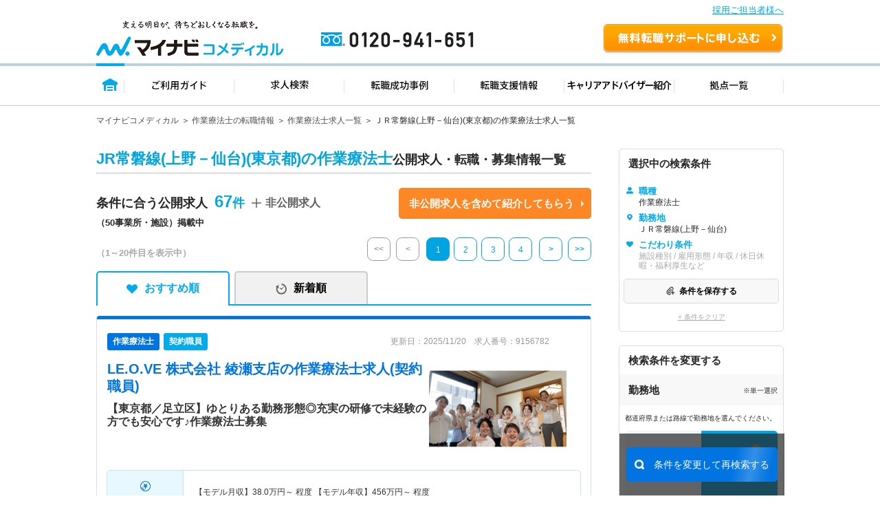

--- FILE ---
content_type: image/svg+xml
request_url: https://co-medical.mynavi.jp/search/img/re/icon_chs_save1.svg
body_size: 1059
content:
<svg width="16" height="16" viewBox="0 0 16 16" fill="none" xmlns="http://www.w3.org/2000/svg">
<path fill-rule="evenodd" clip-rule="evenodd" d="M11.2746 7.77747C10.9294 7.77747 10.6496 8.05729 10.6496 8.40247V10.2775H8.77461C8.42943 10.2775 8.14961 10.5573 8.14961 10.9025C8.14961 11.2476 8.42943 11.5275 8.77461 11.5275H10.6496V13.4025C10.6496 13.7476 10.9294 14.0275 11.2746 14.0275C11.6198 14.0275 11.8996 13.7476 11.8996 13.4025V11.5275H13.7746C14.1198 11.5275 14.3996 11.2476 14.3996 10.9025C14.3996 10.5573 14.1198 10.2775 13.7746 10.2775H11.8996V8.40247C11.8996 8.05729 11.6198 7.77747 11.2746 7.77747Z" fill="#A9A9A9"/>
<path d="M8.25599 3.59365C8.92756 2.92207 10.0164 2.92207 10.688 3.59365C11.3596 4.26522 11.3596 5.35406 10.688 6.02564L6.12865 10.585C5.91491 10.7987 5.56835 10.7987 5.3546 10.585C5.14085 10.3712 5.14085 10.0247 5.3546 9.81092L9.2922 5.87332C9.53628 5.62924 9.53628 5.23352 9.2922 4.98944C9.04813 4.74536 8.6524 4.74536 8.40832 4.98944L4.47072 8.92704C3.76881 9.62895 3.76881 10.767 4.47072 11.4689C5.17262 12.1708 6.31063 12.1708 7.01254 11.4689L7.24736 11.234C7.22427 11.1272 7.21211 11.0162 7.21211 10.9025C7.21211 10.0395 7.91166 9.33997 8.77461 9.33997H9.14143L9.71211 8.76929V8.40247C9.71211 7.53952 10.4117 6.83997 11.2746 6.83997C11.3882 6.83997 11.499 6.85209 11.6057 6.87512C12.7315 5.7129 12.7202 3.8581 11.5719 2.70976C10.4121 1.55003 8.53184 1.55003 7.3721 2.70976L2.81278 7.2691C1.19522 8.88666 1.19522 11.5092 2.81278 13.1268C4.43034 14.7444 7.05292 14.7444 8.67047 13.1268L9.01981 12.7775L9.33231 12.465H8.77461C8.43308 12.465 8.11714 12.3554 7.86003 12.1695L7.78659 12.2429C7.56489 12.4646 7.31614 12.6428 7.05097 12.7775C5.96532 13.3288 4.60436 13.1506 3.69666 12.2429C2.56726 11.1135 2.56726 9.28239 3.69666 8.15298L8.25599 3.59365Z" fill="#A9A9A9"/>
<path d="M8.5454 11.4841C8.61637 11.5121 8.69369 11.5275 8.77461 11.5275H10.2698L11.3873 10.41C11.6314 10.1659 11.6314 9.77016 11.3873 9.52608C11.1876 9.32633 10.8862 9.29005 10.6496 9.41724V10.2775H9.75204L8.5454 11.4841Z" fill="#A9A9A9"/>
</svg>
